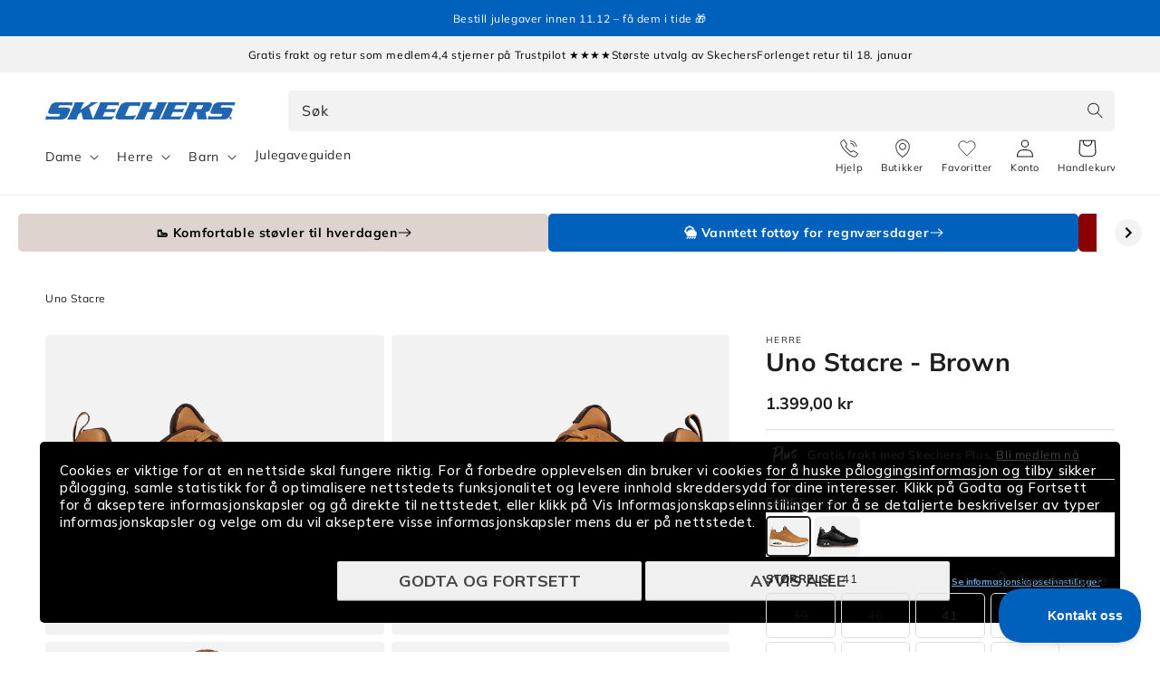

--- FILE ---
content_type: application/javascript
request_url: https://api.clerk.io/v2/recommendations/substituting?payload=%7B%22products%22%3A%5B7402629431489%5D%2C%22clerk-content-id%22%3A1%2C%22no_design%22%3Atrue%2C%22template%22%3A%22product-page-alternatives-2-0%22%2C%22key%22%3A%22uLAMAgUOew6J4gHJe0L7I9woHi0x4bE3%22%2C%22visitor%22%3A%22DV2ZOzQI%22%2C%22_%22%3A1764831596%7D&callback=__clerk_cb_2
body_size: 2596
content:
__clerk_cb_2({"status":"ok","result":[8577453424964,9455306178884,15054243004794,14925963297146,14925606945146,15237099094394,9500117500228,8813259129156,15340292702586,15237098799482,8813538935108,14983546929530,15340292637050,15340292735354,8559639068996,9497675399492,14934335717754,8621168296260,15128938676602,9469286318404,15005549166970,15342733492602,9594453328196,9494494019908],"product_data":[{"id":8577453424964,"image":"https://cdn.shopify.com/s/files/1/0611/0943/6609/files/449598_52468BBK_1_e612ecaf-42d3-42a1-b099-596e07eeaf7e_440x390.jpg?v=1734512092","name":"Uno Stacre","on_sale":false,"price":1399.0,"tags":["Adult","BLACK","Black Friday","Concept","Footwear","Laces","Lifestyle","Memory Foam","Men","ncp/52468BBK","Omni product","Shoe","Shoe laces","Sneakers","Street","Uno"],"url":"/products/uno-stacre-52468bbk"},{"id":9455306178884,"image":"https://cdn.shopify.com/s/files/1/0611/0943/6609/files/595623_52456BLU_1_43fbd5bd-cc29-4b11-82d6-ab882177427e_440x390.jpg?v=1734512139","name":"Street - Uno","on_sale":false,"price":1299.0,"tags":["Adult","BLUE","Classic Fit","Concept","Footwear","Laces","Lifestyle","Memory Foam","Men","ncp/52456BLU","Omni product","Shoe","Shoe laces","Skech-Air","Sneakers","Street","Uno"],"url":"/products/street-uno-52456blu"},{"id":15054243004794,"image":"https://cdn.shopify.com/s/files/1/0611/0943/6609/files/289189_183012WGR_1_440x390.jpg?v=1744707225","name":"Uno - Alder","on_sale":false,"price":1399.0,"tags":["Adult","BULK","Classic Fit","Concept","Footwear","Laces","Lifestyle","Memory Foam","Men","ncp/183012WGR","Omni product","Shoe","Shoe laces","Skech-Air","Sneakers","Street","Uno","WHITE"],"url":"/products/uno-alder-183012wgr"},{"id":14925963297146,"image":"https://cdn.shopify.com/s/files/1/0611/0943/6609/files/387604_183012BKGY_1_440x390.jpg?v=1737646159","name":"Uno - Alder","on_sale":false,"price":1399.0,"tags":["Adult","BLACK","Classic Fit","Concept","Footwear","Laces","Lifestyle","Memory Foam","Men","ncp/183012BKGY","Omni product","Shoe","Shoe laces","Skech-Air","Sneakers","Street","Uno"],"url":"/products/uno-alder-183012bkgy"},{"id":14925606945146,"image":"https://cdn.shopify.com/s/files/1/0611/0943/6609/files/343214_183012WBL_1_440x390.jpg?v=1737624116","name":"Uno - Alder","on_sale":false,"price":1399.0,"tags":["Adult","Classic Fit","Concept","Footwear","Laces","Lifestyle","Memory Foam","Men","ncp/183012WBL","Omni product","Shoe","Shoe laces","Skech-Air","Sneakers","Street","Uno","WHITE"],"url":"/products/uno-alder-183012wbl"},{"id":15237099094394,"image":"https://cdn.shopify.com/s/files/1/0611/0943/6609/files/398180_183231MOC_1_440x390.jpg?v=1753259983","name":"Uno Icon - Idolizer","on_sale":false,"price":1599.0,"tags":["Adult","badge_new","BROWN","BULK","Classic Fit","Concept","Footwear","Laces","Lifestyle","Memory Foam","Men","ncp/183231MOC","Omni product","Shoe","Skech-Air","Sneakers","Street","Uno"],"url":"/products/uno-icon-idolizer-183231moc"},{"id":9500117500228,"image":"https://cdn.shopify.com/s/files/1/0611/0943/6609/files/546607_232547WSK_1_11a4af14-4795-4ffc-9a68-bb56b90627ca_440x390.jpg?v=1734512065","name":"Uno - Keep Close","on_sale":false,"price":1499.0,"tags":["Adult","BROWN","Christmas","Classic Fit","Concept","Footwear","Laces","Lifestyle","Memory Foam","Men","ncp/232547WSK","Omni product","Shoe","Shoe laces","Skech-Air","Sneakers","Street","Uno"],"url":"/products/uno-keep-close-232547wsk"},{"id":8813259129156,"image":"https://cdn.shopify.com/s/files/1/0611/0943/6609/files/513400_232450WNVY_1_2cc243e2-6e33-433b-8fbd-ec17b02b7bce_440x390.jpg?v=1734512086","name":"Wide Fit: Slip-Ins: Ultra Flex 3.0 - Smooth Step","on_sale":false,"price":1399.0,"tags":["Adult","Black Friday","Christmas","Comfort Pillar","Concept","Footwear","Lifestyle","Machine Washable","Memory Foam","Men","NAVY","ncp/232450WNVY","No shoe laces","Omni product","Shoe","Slip-ins","Stretch Fit","Ultra Flex","Vegan","Wide Fit"],"url":"/products/wide-fit-slip-ins-ultra-flex-3-0-smooth-step-232450wnvy"},{"id":15340292702586,"image":"https://cdn.shopify.com/s/files/1/0611/0943/6609/files/442649_237684BBK_1_440x390.jpg?v=1757493416","name":"Slip-ins: Switch Back - Welch Creek - Waterproof","on_sale":false,"price":1599.0,"tags":["Adult","badge_new","BLACK","BULK","Classic Fit","Concept","Elastic laces","Footwear","Lifestyle","Memory Foam","Men","ncp/237684BBK","Omni product","Outdoor","Shoe","Slip-ins","Waterproof"],"url":"/products/slip-ins-switch-back-welch-creek-waterproof-237684bbk"},{"id":15237098799482,"image":"https://cdn.shopify.com/s/files/1/0611/0943/6609/files/314516_205606TAN_1_440x390.jpg?v=1753348020","name":"Relaxed Fit: Slip-ins: Murette - Scofield","on_sale":false,"price":799.0,"tags":["Adult","badge_new","BULK","Christmas","Concept","Footwear","Lifestyle","Luxe Foam","Men","NATURAL","ncp/205606TAN","No shoe laces","Omni product","Relaxed Fit","Shoe","Slip-ins","Slipper"],"url":"/products/relaxed-fit-slip-ins-murette-scofield-205606tan"},{"id":8813538935108,"image":"https://cdn.shopify.com/s/files/1/0611/0943/6609/files/479660_232462BBK_1_440x390.jpg?v=1734512035","name":"Slip-ins: Arch Fit 2.0 - Look Ahead","on_sale":false,"price":1599.0,"tags":["Adult","Arch Fit","Arch support","BLACK","Black Friday","BULK","Christmas","Classic Fit","Concept","Footwear","Laces","Lifestyle","Machine Washable","Men","ncp/232462BBK","Omni product","Shoe","Shoe laces","Slip-ins","Sneakers","Vegan"],"url":"/products/slip-ins-arch-fit-2-0-look-ahead-232462bbk"},{"id":14983546929530,"image":"https://cdn.shopify.com/s/files/1/0611/0943/6609/files/555066_216661NVOR_1_440x390.jpg?v=1741274535","name":"Slip-ins: GO WALK: Glide-Step 2.0 \u2013 Zander","on_sale":false,"price":1599.0,"tags":["Adult","Black Friday","BULK","Christmas","Classic Fit","Concept","Elastic laces","Footwear","Glide Step","Go Walk","Lifestyle","Machine Washable","Memory Foam","Men","NAVY","ncp/216661NVOR","Omni product","Performance","Retail","Shoe","Slip-ins","Ultra Go","Vegan","Walking","Workout"],"url":"/products/slip-ins-go-walk-glide-step-2-0-zander-216661nvor"},{"id":15340292637050,"image":"https://cdn.shopify.com/s/files/1/0611/0943/6609/files/468953_237684OLV_1_440x390.jpg?v=1757493416","name":"Slip-ins: Switch Back - Welch Creek - Waterproof","on_sale":false,"price":1599.0,"tags":["Adult","badge_new","BULK","Classic Fit","Concept","Elastic laces","Footwear","Lifestyle","Memory Foam","Men","ncp/237684OLV","OLIVE","Omni product","Outdoor","Shoe","Slip-ins","Waterproof"],"url":"/products/slip-ins-switch-back-welch-creek-waterproof-237684olv"},{"id":15340292735354,"image":"https://cdn.shopify.com/s/files/1/0611/0943/6609/files/439910_237684NVY_1_440x390.jpg?v=1757493416","name":"Slip-ins: Switch Back - Welch Creek - Waterproof","on_sale":false,"price":1599.0,"tags":["Adult","badge_new","BULK","Classic Fit","Concept","Elastic laces","Footwear","Lifestyle","Memory Foam","Men","NAVY","ncp/237684NVY","Omni product","Outdoor","Shoe","Slip-ins","Waterproof"],"url":"/products/slip-ins-switch-back-welch-creek-waterproof-237684nvy"},{"id":8559639068996,"image":"https://cdn.shopify.com/s/files/1/0611/0943/6609/files/474080_204810CDB_1_b908a4b0-c6ec-4336-8f5b-7ae0574fd400_440x390.jpg?v=1734511943","name":"Relaxed Fit: Slip-ins: Respected- Elgin","on_sale":false,"price":1599.0,"tags":["Adult","BROWN","BULK","Concept","DC","Footwear","Goga Mat Arch","Goodyear","Lifestyle","Memory Foam","Men","ncp/204810CDB","No shoe laces","Omni product","Relaxed Fit","Shoe","Slip-ins"],"url":"/products/relaxed-fit-slip-ins-respected-elgin-204810cdb"},{"id":9497675399492,"image":"https://cdn.shopify.com/s/files/1/0611/0943/6609/files/378486_216641BKW_1_440x390.jpg?v=1734512038","list_price":1599.0,"name":"Slip-ins: GO WALK 7 - Easy On 2","on_sale":false,"price":1599.0,"tags":["Adult","BLACK","Black Friday","Classic Fit","Concept","Footwear","Go Walk","Hyper Pillars","Lifestyle","Machine washable","Memory Foam","Men","ncp/216641BKW","No shoe laces","Omni product","Performance","Shoe","Slip-ins","Ultra Go","Walking"],"url":"/products/slip-ins-go-walk-7-easy-on-2-216641bkw"},{"id":14934335717754,"image":"https://cdn.shopify.com/s/files/1/0611/0943/6609/files/411857_216650BBK_1_440x390.jpg?v=1738250147","name":"Slip-ins: GO WALK Arch Fit 2.0 - Seared","on_sale":false,"price":1599.0,"tags":["Adult","Arch Fit","Arch support","BLACK","Black Friday","Classic Fit","Comfort Pillar","Concept","Footwear","Go Walk","Laces","Lifestyle","Men","ncp/216650BBK","Omni product","Performance","Shoe","Shoe laces","Slip-ins","Ultra Go","Walking","Workout"],"url":"/products/slip-ins-go-walk-arch-fit-2-0-seared-216650bbk"},{"id":8621168296260,"image":"https://cdn.shopify.com/s/files/1/0611/0943/6609/files/464769_220828BKCC_1_440x390.jpg?v=1734512103","name":"Max Cushioning Premier 2.0 - Lucid","on_sale":false,"price":1799.0,"tags":["Adult","BLACK","Black Friday","Classic Fit","Concept","Footwear","Laces","Max Cushioning","Men","ncp/220828BKCC","Omni product","Performance","Running","Shoe","Shoe laces","Sneakers","Workout"],"url":"/products/max-cushioning-premier-2-0-lucid-220828bkcc"},{"id":15128938676602,"image":"https://cdn.shopify.com/s/files/1/0611/0943/6609/files/475989_211234LUG_1_440x390.jpg?v=1748683523","name":"Relaxed Fit: Slip-ins: Sterling - Hansel","on_sale":false,"price":1399.0,"tags":["Adult","BROWN","BULK","Christmas","Concept","Elastic laces","Footwear","Lifestyle","Memory Foam","Men","ncp/211234LUG","Omni product","Relaxed Fit","Shoe","Slip-ins"],"url":"/products/relaxed-fit-slip-ins-sterling-hansel-211234lug"},{"id":9469286318404,"image":"https://cdn.shopify.com/s/files/1/0611/0943/6609/files/428418_232459NVY_1_d2eb86c4-7490-415e-ad31-ec7ed6683945_440x390.jpg?v=1734512036","name":"Slip-ins: Bounder 2.0 - Emerged","on_sale":false,"price":1399.0,"tags":["Adult","Classic Fit","Concept","Elastic laces","Footwear","Lifestyle","Machine Washable","Memory Foam","Men","NAVY","ncp/232459NVY","Omni product","Shoe","Slip-ins","Vegan"],"url":"/products/slip-ins-bounder-2-0-emerged-232459nvy"},{"id":15005549166970,"image":"https://cdn.shopify.com/s/files/1/0611/0943/6609/files/499649_220664NVY_1_440x390.jpg?v=1742483963","name":"Slip-ins: Arch Fit GO RUN Anywhere","on_sale":false,"price":1899.0,"tags":["Adult","Arch Fit","Arch support","Black Friday","BULK","Classic Fit","Concept","Footwear","Go Run","Goodyear","Hyper Burst","Laces","M-Strike","Machine Washable","Men","Mid-Foot Strike","NAVY","ncp/220664NVY","Omni product","Performance","Running","Shoe","Shoe laces","Slip-ins","Vegan","Workout"],"url":"/products/slip-ins-arch-fit-go-run-anywhere-220664nvy"},{"id":15342733492602,"image":"https://cdn.shopify.com/s/files/1/0611/0943/6609/files/438687_205347CDB_1_440x390.jpg?v=1757581783","name":"Relaxed Fit: Arch Crosser - Ronaldo - Waterproof","on_sale":false,"price":1599.0,"tags":["Adult","Arch Fit","Arch support","badge_new","BROWN","BULK","Christmas","Concept","Footwear","Laces","Lifestyle","Men","ncp/205347CDB","Omni product","Relaxed Fit","Shoe","Shoe laces","Waterproof"],"url":"/products/relaxed-fit-arch-crosser-ronaldo-waterproof-205347cdb"},{"id":9594453328196,"image":"https://cdn.shopify.com/s/files/1/0611/0943/6609/files/472560_237386NVY_1_440x390.jpg?v=1734511663","name":"Relaxed Fit: Oak Canyon - Rydell - Waterproof","on_sale":false,"price":1499.0,"tags":["Adult","Christmas","Concept","Footwear","Laces","Lifestyle","Memory Foam","Men","NAVY","ncp/237386NVY","Omni product","Outdoor","Relaxed Fit","Shoe","Shoe laces","Sneakers","Waterproof"],"url":"/products/mens-oak-canyon-rydell-237386nvy"},{"id":9494494019908,"image":"https://cdn.shopify.com/s/files/1/0611/0943/6609/files/518925_232952BBK_1_440x390.jpg?v=1734512023","list_price":1799.0,"name":"Slip-ins: Arch Fit 2.0 - Sultez - Waterproof","on_sale":false,"price":1799.0,"tags":["Adult","Arch Fit","Arch support","BLACK","BULK","Classic Fit","Concept","Footwear","Lifestyle","Men","ncp/232952BBK","No shoe laces","Omni product","Shoe","Slip-ins","Vegan","Waterproof"],"url":"/products/slip-ins-arch-fit-2-0-sultez-waterproof-232952bbk"}],"content_data":{"Headline":"Du vil kanskje ogs\u00e5 like"}});

--- FILE ---
content_type: text/javascript
request_url: https://skechers.no/cdn/shop/t/10/assets/sc-add-to-cart-popup.js?v=31443694468919331301748862694
body_size: 457
content:
class AddToCartElement extends HTMLElement{constructor(){super(),this.form=this.parentNode,this.formBtn=this.form.querySelector('button[type="submit"]'),this.updateCartBtn=this.form.querySelector("#ProductPopup-giftcard"),this.header=document.querySelector("sticky-header"),this.onBodyClick=this.handleBodyClick.bind(this),this.clearCart=this.form.querySelector(".Button__clear-cart"),this.keepCart=this.form.querySelector(".Button__keep-cart"),this.cart=document.querySelector("cart-notification")||document.querySelector("cart-drawer"),this.init()}init(){var productSku=this.form.querySelector('input[name="sku"]').getAttribute("value"),seletedProductType="Product";productSku.startsWith("GC")&&(seletedProductType="Giftcard"),this.form.addEventListener("submit",this.disableFormSubmit.bind(this)),this.getCartContents(seletedProductType)}disableFormSubmit(){return!1}getCartContents(seletedProductType){fetch("/cart.js",{method:"GET"}).then(response=>response.json()).then(response=>{var productsInCart={updates:[]};response.items.forEach((item,number)=>{seletedProductType=="Giftcard"?item.sku.startsWith("GC")||productsInCart.updates.push(0):item.sku.startsWith("GC")&&productsInCart.updates.push(0),this.clearCart.addEventListener("click",this.triggerAlert.bind(this,productsInCart))})}).catch(console.error)}triggerAlert(productsInCart){this.removeItems(productsInCart)}removeItems(productsInCart){fetch("/cart/update.js",{method:"POST",credentials:"same-origin",headers:{"Content-Type":"application/json"},body:JSON.stringify(productsInCart)}).then(response=>response.json()).then(response=>{this.addCurrentProduct()}).catch(console.error)}addCurrentProduct(){var productId=this.form.querySelector('input[name="id"]').getAttribute("value");this.querySelector(".loading-overlay__spinner").classList.remove("hidden");var addData={id:productId,quantity:1};const config=fetchConfig("javascript");config.headers["X-Requested-With"]="XMLHttpRequest",config.body=JSON.stringify({...addData,sections:this.cart.getSectionsToRender().map(section=>section.id),sections_url:window.location.pathname}),fetch(`${routes.cart_add_url}`,config).then(response=>response.json()).then(response=>{if(response.status){this.handleErrorMessage(response.description);return}this.cart.renderContents(response)}).catch(e=>{console.error(e)}).finally(()=>{this.querySelector(".loading-overlay__spinner").classList.add("hidden"),this.querySelector("#ProductPopup-giftcard").classList.add("hidden"),this.formBtn.parentNode.classList.remove("hidden")})}renderContents(parsedState){this.productId=parsedState.id,this.getSectionsToRender().forEach(section=>{document.getElementById(section.id).innerHTML=this.getSectionInnerHTML(parsedState.sections[section.id],section.selector)}),this.header&&this.header.reveal(),this.open()}getSectionsToRender(){return document.querySelector("cart-notification")?[{id:"cart-notification-product",selector:`#cart-notification-product-${this.productId}`},{id:"cart-notification-button"},{id:"cart-icon-bubble"}]:document.querySelector("cart-drawer")?[{id:"sc-cart-drawer",selector:"#CartDrawer"},{id:"cart-icon-bubble"}]:[]}getSectionInnerHTML(html,selector=".shopify-section"){return new DOMParser().parseFromString(html,"text/html").querySelector(selector).innerHTML}setActiveElement(element){this.activeElement=element}handleBodyClick(evt){const target=evt.target;if(target!==this.cart&&!target.closest("cart-notification")){const disclosure=target.closest("details-disclosure");this.activeElement=disclosure?disclosure.querySelector("summary"):null,this.close()}}open(){this.cart.classList.add("animate","active"),this.cart.addEventListener("transitionend",()=>{this.cart.focus(),trapFocus(this.cart)},{once:!0}),document.body.addEventListener("click",this.onBodyClick)}}customElements.define("add-to-cart",AddToCartElement);
//# sourceMappingURL=/cdn/shop/t/10/assets/sc-add-to-cart-popup.js.map?v=31443694468919331301748862694


--- FILE ---
content_type: text/javascript
request_url: https://skechers.no/cdn/shop/t/10/assets/sc-custom.js?v=44221717474404146121760429729
body_size: 408
content:
class FlickityCollectionListCarousel extends HTMLElement{constructor(){super(),this.carousel=null,this.thisCarouselElement=this.querySelector(".flickity-collection-list-carousel"),this.initTimeout=null,this.init()}init(){if(typeof Flickity>"u"){this.initTimeout&&clearTimeout(this.initTimeout),this.initTimeout=setTimeout(()=>{this.init()},50);return}this.initTimeout&&(clearTimeout(this.initTimeout),this.initTimeout=null),this.thisCarouselElement.classList.remove("js-flickity-collection-list-carousel__init");try{this.carousel=new Flickity(this.thisCarouselElement,{cellAlign:"left",contain:!0,pageDots:!1,prevNextButtons:!0,draggable:!1,selectedAttraction:.04,friction:.3,dragThreshold:20,groupCells:!0,arrowShape:{x0:25,x1:60,y1:40,x2:70,y2:35,x3:40}}),this.calculateSlides(),this.moveButtons()}catch(error){console.error("Failed to initialize Flickity carousel:",error),this.thisCarouselElement.style.visibility="visible",this.thisCarouselElement.style.opacity="1"}}calculateSlides(){const cellSizeMobile=this.querySelector("#cellSizeMobile").value,cellSizeTablet=this.querySelector("#cellSizeTablet").value,cellSizeDesktop=this.querySelector("#cellSizeDesktop").value,totalNumberOfSlides=this.carousel.cells.length,buttonGroup=this.querySelector(".collection-list-button-group"),mediaQueryMobile=window.matchMedia("(max-width: 749px)"),mediaQueryTablet=window.matchMedia("(min-width: 750px) and (max-width: 989px)"),mediaQueryDesktop=window.matchMedia("(min-width: 990px)");let visibleNumberOfSlides=0;if(mediaQueryMobile.matches?visibleNumberOfSlides=cellSizeMobile:mediaQueryTablet.matches?visibleNumberOfSlides=cellSizeTablet:mediaQueryDesktop.matches&&(visibleNumberOfSlides=cellSizeDesktop),totalNumberOfSlides>visibleNumberOfSlides){if(this.carousel.bindDrag(),!buttonGroup)return;buttonGroup.classList.remove("js-hidden")}else{if(this.carousel.unbindDrag(),!buttonGroup)return;buttonGroup.classList.add("js-hidden")}}moveButtons(){var buttonGroup=this.querySelector(".collection-list-button-group"),flickityButtonNext=this.querySelector(".flickity-button.next"),flickityButtonPrevious=this.querySelector(".flickity-button.previous");if(flickityButtonPrevious){if(!buttonGroup)return;buttonGroup.appendChild(flickityButtonPrevious)}if(flickityButtonNext){if(!buttonGroup)return;buttonGroup.appendChild(flickityButtonNext)}}}document.readyState==="loading"&&document.addEventListener("DOMContentLoaded",function(){document.querySelectorAll("flickity-collection-list-carousel .js-flickity-collection-list-carousel__init").forEach(carousel=>{const customElement=carousel.closest("flickity-collection-list-carousel");customElement&&typeof customElement.init=="function"&&customElement.init()})}),customElements.define("flickity-collection-list-carousel",FlickityCollectionListCarousel);class FlickityFeaturedContentCarousel extends HTMLElement{constructor(){super(),this.carousel=null,this.thisCarouselElement=this.querySelector(".flickity-featured-content-slider"),this.initTimeout=null,this.init()}init(){if(typeof Flickity>"u"){this.initTimeout&&clearTimeout(this.initTimeout),this.initTimeout=setTimeout(()=>{this.init()},50);return}this.initTimeout&&(clearTimeout(this.initTimeout),this.initTimeout=null),this.thisCarouselElement.classList.remove("js-flickity-featured-content-slider__init");try{this.carousel=new Flickity(this.thisCarouselElement,{cellAlign:"left",contain:!0,pageDots:!1,prevNextButtons:!0,draggable:!1,selectedAttraction:.04,friction:.3,dragThreshold:20,arrowShape:{x0:25,x1:60,y1:40,x2:70,y2:35,x3:40}}),this.CalculateSlides(),new ResizeObserver(entries=>this.CalculateSlides()).observe(this.thisCarouselElement)}catch(error){console.error("Failed to initialize Flickity featured content carousel:",error),this.thisCarouselElement.style.visibility="visible",this.thisCarouselElement.style.opacity="1"}}CalculateSlides(){this.totalNumberOfSlides=this.carousel.cells.length,this.flickityButtonNext=this.querySelector(".flickity-button.next"),this.flickityButtonPrevious=this.querySelector(".flickity-button.previous"),this.buttonGroup=this.querySelector(".featured-content-list-button-group"),window.innerWidth>990?(this.carousel.unbindDrag(),this.buttonGroup.classList.add("js-hidden")):window.innerWidth<989&&(this.totalNumberOfSlides==1||this.totalNumberOfSlides==2?(this.carousel.unbindDrag(),this.buttonGroup.classList.add("js-hidden")):(this.carousel.bindDrag(),this.buttonGroup.classList.remove("js-hidden"))),this.flickityButtonPrevious&&this.buttonGroup.appendChild(this.flickityButtonPrevious),this.flickityButtonNext&&this.buttonGroup.appendChild(this.flickityButtonNext)}}customElements.define("flickity-featured-content-carousel",FlickityFeaturedContentCarousel);class FlickityMobileNavigation extends HTMLElement{constructor(){super(),this.wrapper=this,this.mobileNavigation=null,this.mobileNavigationElement=this.querySelector(".flickity-mobile-navigation"),this.initTimeout=null,this.init()}init(){if(typeof Flickity>"u"){this.initTimeout&&clearTimeout(this.initTimeout),this.initTimeout=setTimeout(()=>{this.init()},50);return}this.initTimeout&&(clearTimeout(this.initTimeout),this.initTimeout=null),this.mobileNavigationElement.classList.remove("js-flickity-mobile-navigation__init");try{this.mobileNavigation=new Flickity(this.mobileNavigationElement,{prevNextButtons:!0,freeScroll:!1,pageDots:!1,contain:!0,cellAlign:"left",arrowShape:{x0:20,x1:55,y1:35,x2:60,y2:35,x3:25}})}catch(error){console.error("Failed to initialize Flickity mobile navigation:",error),this.mobileNavigationElement.style.visibility="visible",this.mobileNavigationElement.style.opacity="1"}}}customElements.define("flickity-mobile-navigation",FlickityMobileNavigation);class MobileDrawerExtendedElement extends HTMLElement{constructor(){super();const childType=this.dataset.link,parentElement=this.previousElementSibling.querySelector(`[data-link-container=${childType}]`);parentElement&&parentElement.appendChild(this)}}customElements.define("mobile-drawer-extended-element",MobileDrawerExtendedElement);
//# sourceMappingURL=/cdn/shop/t/10/assets/sc-custom.js.map?v=44221717474404146121760429729


--- FILE ---
content_type: text/javascript
request_url: https://skechers.no/cdn/shop/t/10/assets/cart.js?v=50618716273666526721748862694
body_size: 1081
content:
if(!customElements.get("cart-remove-button")){class CartRemoveButton extends HTMLElement{constructor(){super(),this.addEventListener("click",event=>{event.preventDefault(),(this.closest("cart-items")||this.closest("cart-drawer-items")).updateQuantity(this.dataset.index,0)})}}customElements.define("cart-remove-button",CartRemoveButton)}class CartItems extends HTMLElement{constructor(){super(),this.lineItemStatusElement=document.getElementById("shopping-cart-line-item-status")||document.getElementById("CartDrawer-LineItemStatus"),this.currentItemCount=Array.from(this.querySelectorAll('[name="updates[]"]')).reduce((total,quantityInput)=>total+parseInt(quantityInput.value),0),this.debouncedOnChange=debounce(event=>{this.onChange(event)},300),this.addEventListener("change",this.debouncedOnChange.bind(this))}onChange(event){this.updateQuantity(event.target.dataset.index,event.target.value,document.activeElement.getAttribute("name"))}getSectionsToRender(){return[{id:"main-cart-items",section:document.getElementById("main-cart-items").dataset.id,selector:".js-contents"},{id:"cart-icon-bubble",section:"cart-icon-bubble",selector:".shopify-section"},{id:"cart-live-region-text",section:"cart-live-region-text",selector:".shopify-section"},{id:"main-cart-footer",section:document.getElementById("main-cart-footer").dataset.id,selector:".js-contents"}]}updateQuantity(line,quantity,name){this.enableLoading(line);const body=JSON.stringify({line,quantity,sections:this.getSectionsToRender().map(section=>section.section),sections_url:window.location.pathname});fetch(`${routes.cart_change_url}`,{...fetchConfig(),body}).then(response=>response.text()).then(state=>{const parsedState=JSON.parse(state);this.classList.toggle("is-empty",parsedState.item_count===0);const cartDrawerWrapper=document.querySelector("cart-drawer"),cartFooter=document.getElementById("main-cart-footer");cartFooter&&cartFooter.classList.toggle("is-empty",parsedState.item_count===0),cartDrawerWrapper&&cartDrawerWrapper.classList.toggle("is-empty",parsedState.item_count===0),this.getSectionsToRender().forEach(section=>{const elementToReplace=document.getElementById(section.id).querySelector(section.selector)||document.getElementById(section.id);elementToReplace.innerHTML=this.getSectionInnerHTML(parsedState.sections[section.section],section.selector)}),document.dispatchEvent(new CustomEvent("cart-drawer-rendered")),this.updateLiveRegions(line,parsedState.item_count);const lineItem=document.getElementById(`CartItem-${line}`)||document.getElementById(`CartDrawer-Item-${line}`);lineItem&&lineItem.querySelector(`[name="${name}"]`)?cartDrawerWrapper?trapFocus(cartDrawerWrapper,lineItem.querySelector(`[name="${name}"]`)):lineItem.querySelector(`[name="${name}"]`).focus():parsedState.item_count===0&&cartDrawerWrapper?trapFocus(cartDrawerWrapper.querySelector(".drawer__inner-empty"),cartDrawerWrapper.querySelector("a")):document.querySelector(".cart-item")&&cartDrawerWrapper&&trapFocus(cartDrawerWrapper,document.querySelector(".cart-item__name"));let productChangedEvent=new Event("product:changed",{bubbles:!0});document.dispatchEvent(productChangedEvent),this.disableLoading()}).catch(()=>{this.querySelectorAll(".loading-overlay").forEach(overlay=>overlay.classList.add("hidden"));const errors=document.getElementById("cart-errors")||document.getElementById("CartDrawer-CartErrors");this.disableLoading()})}updateLiveRegions(line,itemCount){if(this.currentItemCount===itemCount){const lineItemError=document.getElementById(`Line-item-error-${line}`)||document.getElementById(`CartDrawer-LineItemError-${line}`),quantityElement=document.getElementById(`Quantity-${line}`)||document.getElementById(`Drawer-quantity-${line}`);lineItemError.querySelector(".cart-item__error-text").innerHTML=window.cartStrings.quantityError.replace("[quantity]",quantityElement.value)}this.currentItemCount=itemCount,this.lineItemStatusElement.setAttribute("aria-hidden",!0);const cartStatus=document.getElementById("cart-live-region-text")||document.getElementById("CartDrawer-LiveRegionText");cartStatus.setAttribute("aria-hidden",!1),setTimeout(()=>{cartStatus.setAttribute("aria-hidden",!0)},1e3)}getSectionInnerHTML(html,selector){return new DOMParser().parseFromString(html,"text/html").querySelector(selector).innerHTML}enableLoading(line){(document.getElementById("main-cart-items")||document.getElementById("CartDrawer-CartItems")).classList.add("cart__items--disabled");const cartItemElements=this.querySelectorAll(`#CartItem-${line} .loading-overlay`),cartDrawerItemElements=this.querySelectorAll(`#CartDrawer-Item-${line} .loading-overlay`);[...cartItemElements,...cartDrawerItemElements].forEach(overlay=>overlay.classList.remove("hidden")),document.activeElement.blur(),this.lineItemStatusElement.setAttribute("aria-hidden",!1)}disableLoading(){(document.getElementById("main-cart-items")||document.getElementById("CartDrawer-CartItems")).classList.remove("cart__items--disabled")}}customElements.define("cart-items",CartItems),customElements.get("cart-note")||customElements.define("cart-note",class extends HTMLElement{constructor(){super(),this.addEventListener("change",debounce(event=>{const body=JSON.stringify({note:event.target.value});fetch(`${routes.cart_update_url}`,{...fetchConfig(),body})},300))}}),customElements.get("cart-accept-terms")||customElements.define("cart-accept-terms",class extends HTMLElement{constructor(){super(),this.wrapper=this,this.checkoutButton=this.parentElement.querySelector('button[name="checkout"]')||this.parentElement.querySelector('button[type="submit"]'),this.checkbox=this.querySelector('[name="acceptTerms"]'),localStorage.getItem("terms-accepted")!==null&&localStorage.getItem("terms-accepted")!=="true"&&this.wrapper.classList.add("error"),this.checkbox.checked=localStorage.getItem("terms-accepted")==="true",this.checkoutButton&&this.checkoutButton.addEventListener("click",event=>{this.checkbox.checked||(event.preventDefault(),this.wrapper.classList.add("error"))}),this.checkbox.addEventListener("change",event=>{this.checkbox.checked?(localStorage.setItem("terms-accepted",!0),this.wrapper.classList.remove("error")):(localStorage.setItem("terms-accepted",!1),this.wrapper.classList.add("error"))})}}),customElements.get("cart-physical-or-giftcard-only")||customElements.define("cart-physical-or-giftcard-only",class extends HTMLElement{constructor(){super(),this.wrapper=this,this.checkoutButton=this.parentElement.querySelector('button[name="checkout"]')||this.parentElement.querySelector('button[type="submit"]'),this.basketIsOk=!1,this.allProductsInBasketPhysicalorGiftcard(),window.addEventListener("focus",()=>{this.allProductsInBasketPhysicalorGiftcard()}),document.addEventListener("product:changed",()=>{this.allProductsInBasketPhysicalorGiftcard()}),this.checkoutButton&&this.checkoutButton.addEventListener("click",event=>{if(!this.basketIsOk)event.preventDefault();else return!0;this.allProductsInBasketPhysicalorGiftcard(!0)})}allProductsInBasketPhysicalorGiftcard(goToCheckout){fetch(window.Shopify.routes.root+"cart.js").then(response=>response.json()).then(data=>{if(data.items.every(i=>i.sku.startsWith("GC"))||data.items.every(i=>!i.sku.startsWith("GC")))return this.wrapper.classList.add("hidden"),this.basketIsOk=!0,goToCheckout&&this.checkoutButton.click(),!0;this.basketIsOk=!1,this.wrapper.classList.remove("hidden")})}});
//# sourceMappingURL=/cdn/shop/t/10/assets/cart.js.map?v=50618716273666526721748862694


--- FILE ---
content_type: text/javascript
request_url: https://skechers.no/cdn/shop/t/10/assets/cart-upsell-clerk.js?v=153611670710910103321748862694
body_size: 937
content:
customElements.get("clerk-cart-upsell")||customElements.define("clerk-cart-upsell",class extends HTMLElement{constructor(){super(),this.select=this.querySelector("select"),this.select&&this.select.addEventListener("change",this.onSelectChange.bind(this)),this.prices=Array.from(this.querySelectorAll("[data-upsell-price]")),this.selectVariant=this.querySelector("[data-select-variant]"),this.overlay=this.querySelector(".clerk-slider-image__overlay"),this.selectVariant&&this.overlay&&this.selectVariant.addEventListener("click",()=>{this.overlay.classList.toggle("clerk-slider-image__overlay--active")}),this.submitVariants=this.querySelectorAll("[data-submit-variant]"),this.submit=this.querySelector("[data-submit]"),this.submit&&this.submitVariants.forEach(submitVariant=>{submitVariant.addEventListener("click",()=>{this.select.value=submitVariant.value,this.select.dispatchEvent(new Event("change")),window.matchMedia("(max-width: 990px)").matches&&this.submit.click(),this.submit.hidden=!1;const firstSpan=this.submit.querySelector("span");firstSpan&&(window.matchMedia("(max-width: 990px)").matches?firstSpan.textContent=window.theme.strings.addToCartShort:firstSpan.textContent=window.theme.strings.addToCart),this.selectVariant.hidden=!0,submitVariant.classList.add("active"),this.submitVariants.forEach(variant=>{variant!==submitVariant&&variant.classList.remove("active")})})})}onSelectChange(evt){const selected=evt.target.value;this.prices.forEach(price=>{price.hidden=!0}),this.prices.find(price=>price.dataset.upsellPrice===selected).hidden=!1}});const getCartData=async()=>{const data=await(await fetch("/cart.js")).json();return{items:data.items,productTypes:data.items.map(item=>item.product_type),productHandles:data.items.map(item=>item.handle)}},getProductData=async handles=>{const productDataPromises=handles.map(handle=>fetch(`${window.Shopify.routes.root}products/${handle}.js`).then(response=>response.json()));return Promise.all(productDataPromises)},getUniqueProductTypes=productTypes=>[...new Set(productTypes)],getUniqueGenderTags=products=>{const genderTags=["Men","Women","Boys","Girls"],foundTags=new Set;return products.forEach(product=>{product.tags.forEach(tag=>{genderTags.includes(tag)&&foundTags.add(tag)})}),Array.from(foundTags)},clerkCartUpsell=window.theme.clerk.cartDrawer.enabled,initCartUpsell=async()=>{const desktopUpsellDrawer=document.querySelector("[data-clerk-drawer-desktop]"),mobileUpsellDrawer=document.querySelector("[data-clerk-drawer-mobile]"),endpoint=window.theme.clerk.cartDrawer.endpoint,limit=window.theme.clerk.cartDrawer.limit,label=window.theme.clerk.cartDrawer.label,apiKey=window.theme.strings.clerkApiKey,products=[];let productTypes=[],genderTags=[];if(endpoint!=="recently_bought"){const cartData=await getCartData(),productData=await getProductData(cartData.productHandles);cartData.items.forEach(item=>{products.push(item.product_id.toString())}),productTypes=getUniqueProductTypes(cartData.productTypes),genderTags=getUniqueGenderTags(productData)}if(endpoint!=="recently_bought"&&products.length===0){desktopUpsellDrawer.hidden=!0;return}const productTypeFilter=productTypes.length>0?productTypes.map(type=>`type contains "${type}"`).join(" or "):"",genderTagFilter=genderTags.length>0?genderTags.map(tag=>`tags contains "${tag}"`).join(" or "):"";let combinedFilter="stock > 0";productTypeFilter&&(combinedFilter+=` and (${productTypeFilter})`),genderTagFilter&&(combinedFilter+=` and (${genderTagFilter})`),await Clerk("call",`recommendations/${endpoint}`,{key:apiKey,limit,labels:[`${label}`],attributes:["id","handle","name","price_min","price_max","stock","product_type","tags"],filter:combinedFilter,...products.length>0&&{products}},async function(response){desktopUpsellDrawer.hidden=!1;const productFetches=response.product_data.map(product=>product.handle).map(async handle=>{const productResponseResult=await fetch(`/products/${handle}?view=upsell`);return productResponseResult.ok?productResponseResult:null}),productResponses=await Promise.all((await Promise.all(productFetches)).map(response2=>response2?response2.text():null).filter(response2=>response2)),productListWrappers=document.querySelectorAll("[data-clerk-upsell-product-list]");productResponses.forEach(productResponse=>{const productElement=new DOMParser().parseFromString(productResponse,"text/html").querySelector("[data-upsell-item]"),divWrapper=document.createElement("div");divWrapper.appendChild(productElement),divWrapper.classList.add("clerk-slider-item"),productListWrappers.forEach(productListWrapper=>{productListWrapper.appendChild(divWrapper.cloneNode(!0))})});const mobileDrawer=document.querySelector("[data-clerk-drawer-mobile]"),mobileDrawerWrapper=document.querySelector("[data-clerk-upsell-mobile-wrapper]");for(;mobileDrawerWrapper.firstChild;)mobileDrawerWrapper.removeChild(mobileDrawerWrapper.firstChild);mobileDrawerWrapper.appendChild(mobileDrawer.cloneNode(!0)),mobileDrawerWrapper.querySelector("[data-clerk-drawer-mobile]").hidden=!1;const mobileListWrapper=document.querySelector("[data-mobile-slider]"),prev=document.querySelector("[data-prev]"),next=document.querySelector("[data-next]");prev.addEventListener("click",()=>{mobileListWrapper.scrollTo({left:mobileListWrapper.scrollLeft-200,behavior:"smooth"})}),next.addEventListener("click",()=>{mobileListWrapper.scrollTo({left:mobileListWrapper.scrollLeft+200,behavior:"smooth"})}),document.addEventListener("cart-drawer-rendered",()=>{const newMobileDrawerWrapper=document.querySelector("[data-clerk-upsell-mobile-wrapper]");for(;newMobileDrawerWrapper.firstChild;)newMobileDrawerWrapper.removeChild(newMobileDrawerWrapper.firstChild);newMobileDrawerWrapper.appendChild(mobileDrawer.cloneNode(!0)),newMobileDrawerWrapper.querySelector("[data-clerk-drawer-mobile]").hidden=!1,document.querySelectorAll(".clerk-slider-image a").forEach(image=>{image.removeAttribute("data-clerk-click-tracking-added")});const newMobileListWrapper=document.querySelector("[data-mobile-slider]"),newPrev=document.querySelector("[data-prev]"),newNext=document.querySelector("[data-next]");newPrev.addEventListener("click",()=>{newMobileListWrapper.scrollTo({left:newMobileListWrapper.scrollLeft-200,behavior:"smooth"})}),newNext.addEventListener("click",()=>{newMobileListWrapper.scrollTo({left:newMobileListWrapper.scrollLeft+200,behavior:"smooth"})}),Clerk("click","*[data-clerk-product-id]")}),Clerk("click","*[data-clerk-product-id]")},function(error){desktopUpsellDrawer.hidden=!0})};clerkCartUpsell&&(initCartUpsell(),document.addEventListener("cart-drawer-rendered",()=>{initCartUpsell()}));
//# sourceMappingURL=/cdn/shop/t/10/assets/cart-upsell-clerk.js.map?v=153611670710910103321748862694


--- FILE ---
content_type: text/javascript; charset=utf-8
request_url: https://skechers.no/products/uno-stacre-52468wsk.js
body_size: 1438
content:
{"id":7402629431489,"title":"Uno Stacre","handle":"uno-stacre-52468wsk","description":"\u003cdiv\u003eHer får du trendy stil og støtdempende komfort med Uno Stacre. Dette er en klassisk motesneaker i mykt semsket skinn, syntetisk materiale og mesh tekstil som garanterer deg maksimal komfort og støtte hele dagen.\u003c\/div\u003e\u003cdiv\u003e\u003cbr\u003e\u003c\/div\u003e\u003cdiv\u003eMed Air-Cooled Memory Foam får du en støttende, myk og formende innersåle som gir god støtte og stabilitet. Uno Stacre har med sin Skech-Air mellomsåle støtabsorbering og god støtte for dine trøtte føtter.\u003c\/div\u003e","published_at":"2025-10-20T15:03:48+02:00","created_at":"2022-10-14T17:46:58+02:00","vendor":"Skechers","type":"Shoe","tags":["Adult","BROWN","Concept","Footwear","Laces","Lifestyle","Memory Foam","Men","ncp\/52468WSK","Omni product","Shoe","Shoe laces","Sneakers","Street","Uno"],"price":139900,"price_min":139900,"price_max":139900,"available":true,"price_varies":false,"compare_at_price":null,"compare_at_price_min":0,"compare_at_price_max":0,"compare_at_price_varies":false,"variants":[{"id":48943908782404,"title":"39","option1":"39","option2":null,"option3":null,"sku":"52468WSK-390","requires_shipping":true,"taxable":true,"featured_image":null,"available":false,"name":"Uno Stacre - 39","public_title":"39","options":["39"],"price":139900,"weight":1,"compare_at_price":null,"inventory_management":"shopify","barcode":"194880176778","quantity_rule":{"min":1,"max":null,"increment":1},"quantity_price_breaks":[],"requires_selling_plan":false,"selling_plan_allocations":[]},{"id":49073615896900,"title":"39,5","option1":"39,5","option2":null,"option3":null,"sku":"52468WSK-395","requires_shipping":true,"taxable":true,"featured_image":null,"available":false,"name":"Uno Stacre - 39,5","public_title":"39,5","options":["39,5"],"price":139900,"weight":1,"compare_at_price":null,"inventory_management":"shopify","barcode":"194880176785","quantity_rule":{"min":1,"max":null,"increment":1},"quantity_price_breaks":[],"requires_selling_plan":false,"selling_plan_allocations":[]},{"id":49197482934596,"title":"40","option1":"40","option2":null,"option3":null,"sku":"52468WSK-400","requires_shipping":true,"taxable":true,"featured_image":null,"available":false,"name":"Uno Stacre - 40","public_title":"40","options":["40"],"price":139900,"weight":1,"compare_at_price":null,"inventory_management":"shopify","barcode":"194880176792","quantity_rule":{"min":1,"max":null,"increment":1},"quantity_price_breaks":[],"requires_selling_plan":false,"selling_plan_allocations":[]},{"id":42081229832385,"title":"41","option1":"41","option2":null,"option3":null,"sku":"52468WSK-410","requires_shipping":true,"taxable":true,"featured_image":null,"available":true,"name":"Uno Stacre - 41","public_title":"41","options":["41"],"price":139900,"weight":1,"compare_at_price":null,"inventory_management":"shopify","barcode":"194880176808","quantity_rule":{"min":1,"max":null,"increment":1},"quantity_price_breaks":[],"requires_selling_plan":false,"selling_plan_allocations":[]},{"id":49197482967364,"title":"41,5","option1":"41,5","option2":null,"option3":null,"sku":"52468WSK-415","requires_shipping":true,"taxable":true,"featured_image":null,"available":false,"name":"Uno Stacre - 41,5","public_title":"41,5","options":["41,5"],"price":139900,"weight":1,"compare_at_price":null,"inventory_management":"shopify","barcode":"194880176815","quantity_rule":{"min":1,"max":null,"increment":1},"quantity_price_breaks":[],"requires_selling_plan":false,"selling_plan_allocations":[]},{"id":42081229930689,"title":"42","option1":"42","option2":null,"option3":null,"sku":"52468WSK-420","requires_shipping":true,"taxable":true,"featured_image":null,"available":false,"name":"Uno Stacre - 42","public_title":"42","options":["42"],"price":139900,"weight":1,"compare_at_price":null,"inventory_management":"shopify","barcode":"194880176822","quantity_rule":{"min":1,"max":null,"increment":1},"quantity_price_breaks":[],"requires_selling_plan":false,"selling_plan_allocations":[]},{"id":48943908815172,"title":"42,5","option1":"42,5","option2":null,"option3":null,"sku":"52468WSK-425","requires_shipping":true,"taxable":true,"featured_image":null,"available":false,"name":"Uno Stacre - 42,5","public_title":"42,5","options":["42,5"],"price":139900,"weight":1,"compare_at_price":null,"inventory_management":"shopify","barcode":"194880176839","quantity_rule":{"min":1,"max":null,"increment":1},"quantity_price_breaks":[],"requires_selling_plan":false,"selling_plan_allocations":[]},{"id":42081230028993,"title":"43","option1":"43","option2":null,"option3":null,"sku":"52468WSK-430","requires_shipping":true,"taxable":true,"featured_image":null,"available":false,"name":"Uno Stacre - 43","public_title":"43","options":["43"],"price":139900,"weight":1,"compare_at_price":null,"inventory_management":"shopify","barcode":"194880176846","quantity_rule":{"min":1,"max":null,"increment":1},"quantity_price_breaks":[],"requires_selling_plan":false,"selling_plan_allocations":[]},{"id":42081230094529,"title":"44","option1":"44","option2":null,"option3":null,"sku":"52468WSK-440","requires_shipping":true,"taxable":true,"featured_image":null,"available":false,"name":"Uno Stacre - 44","public_title":"44","options":["44"],"price":139900,"weight":1,"compare_at_price":null,"inventory_management":"shopify","barcode":"194880176853","quantity_rule":{"min":1,"max":null,"increment":1},"quantity_price_breaks":[],"requires_selling_plan":false,"selling_plan_allocations":[]},{"id":42081230160065,"title":"45","option1":"45","option2":null,"option3":null,"sku":"52468WSK-450","requires_shipping":true,"taxable":true,"featured_image":null,"available":false,"name":"Uno Stacre - 45","public_title":"45","options":["45"],"price":139900,"weight":1,"compare_at_price":null,"inventory_management":"shopify","barcode":"194880176860","quantity_rule":{"min":1,"max":null,"increment":1},"quantity_price_breaks":[],"requires_selling_plan":false,"selling_plan_allocations":[]},{"id":48943908847940,"title":"45,5","option1":"45,5","option2":null,"option3":null,"sku":"52468WSK-455","requires_shipping":true,"taxable":true,"featured_image":null,"available":false,"name":"Uno Stacre - 45,5","public_title":"45,5","options":["45,5"],"price":139900,"weight":1,"compare_at_price":null,"inventory_management":"shopify","barcode":"194880176877","quantity_rule":{"min":1,"max":null,"increment":1},"quantity_price_breaks":[],"requires_selling_plan":false,"selling_plan_allocations":[]},{"id":42081230258369,"title":"46","option1":"46","option2":null,"option3":null,"sku":"52468WSK-460","requires_shipping":true,"taxable":true,"featured_image":null,"available":false,"name":"Uno Stacre - 46","public_title":"46","options":["46"],"price":139900,"weight":1,"compare_at_price":null,"inventory_management":"shopify","barcode":"194880176884","quantity_rule":{"min":1,"max":null,"increment":1},"quantity_price_breaks":[],"requires_selling_plan":false,"selling_plan_allocations":[]},{"id":42081230323905,"title":"47,5","option1":"47,5","option2":null,"option3":null,"sku":"52468WSK-475","requires_shipping":true,"taxable":true,"featured_image":null,"available":false,"name":"Uno Stacre - 47,5","public_title":"47,5","options":["47,5"],"price":139900,"weight":1,"compare_at_price":null,"inventory_management":"shopify","barcode":"194880176891","quantity_rule":{"min":1,"max":null,"increment":1},"quantity_price_breaks":[],"requires_selling_plan":false,"selling_plan_allocations":[]},{"id":49197483000132,"title":"48,5","option1":"48,5","option2":null,"option3":null,"sku":"52468WSK-485","requires_shipping":true,"taxable":true,"featured_image":null,"available":false,"name":"Uno Stacre - 48,5","public_title":"48,5","options":["48,5"],"price":139900,"weight":1,"compare_at_price":null,"inventory_management":"shopify","barcode":"194880176907","quantity_rule":{"min":1,"max":null,"increment":1},"quantity_price_breaks":[],"requires_selling_plan":false,"selling_plan_allocations":[]}],"images":["\/\/cdn.shopify.com\/s\/files\/1\/0611\/0943\/6609\/files\/475281_52468WSK_1.jpg?v=1734512092","\/\/cdn.shopify.com\/s\/files\/1\/0611\/0943\/6609\/files\/499391_52468WSK_2.jpg?v=1734512092","\/\/cdn.shopify.com\/s\/files\/1\/0611\/0943\/6609\/files\/343472_52468WSK_3.jpg?v=1734512092","\/\/cdn.shopify.com\/s\/files\/1\/0611\/0943\/6609\/files\/367507_52468WSK_4.jpg?v=1734512092","\/\/cdn.shopify.com\/s\/files\/1\/0611\/0943\/6609\/files\/682579_52468WSK_5.jpg?v=1734512092"],"featured_image":"\/\/cdn.shopify.com\/s\/files\/1\/0611\/0943\/6609\/files\/475281_52468WSK_1.jpg?v=1734512092","options":[{"name":"Størrelse","position":1,"values":["39","39,5","40","41","41,5","42","42,5","43","44","45","45,5","46","47,5","48,5"]}],"url":"\/products\/uno-stacre-52468wsk","media":[{"alt":"Uno Stacre Shoe Skechers","id":63644239462778,"position":1,"preview_image":{"aspect_ratio":1.129,"height":1151,"width":1300,"src":"https:\/\/cdn.shopify.com\/s\/files\/1\/0611\/0943\/6609\/files\/475281_52468WSK_1.jpg?v=1734512092"},"aspect_ratio":1.129,"height":1151,"media_type":"image","src":"https:\/\/cdn.shopify.com\/s\/files\/1\/0611\/0943\/6609\/files\/475281_52468WSK_1.jpg?v=1734512092","width":1300},{"alt":"Uno Stacre Shoe Skechers","id":63644239724922,"position":2,"preview_image":{"aspect_ratio":1.129,"height":1151,"width":1300,"src":"https:\/\/cdn.shopify.com\/s\/files\/1\/0611\/0943\/6609\/files\/499391_52468WSK_2.jpg?v=1734512092"},"aspect_ratio":1.129,"height":1151,"media_type":"image","src":"https:\/\/cdn.shopify.com\/s\/files\/1\/0611\/0943\/6609\/files\/499391_52468WSK_2.jpg?v=1734512092","width":1300},{"alt":"Uno Stacre Shoe Skechers","id":63644240019834,"position":3,"preview_image":{"aspect_ratio":1.129,"height":1151,"width":1300,"src":"https:\/\/cdn.shopify.com\/s\/files\/1\/0611\/0943\/6609\/files\/343472_52468WSK_3.jpg?v=1734512092"},"aspect_ratio":1.129,"height":1151,"media_type":"image","src":"https:\/\/cdn.shopify.com\/s\/files\/1\/0611\/0943\/6609\/files\/343472_52468WSK_3.jpg?v=1734512092","width":1300},{"alt":"Uno Stacre Shoe Skechers","id":63644240281978,"position":4,"preview_image":{"aspect_ratio":1.129,"height":1151,"width":1300,"src":"https:\/\/cdn.shopify.com\/s\/files\/1\/0611\/0943\/6609\/files\/367507_52468WSK_4.jpg?v=1734512092"},"aspect_ratio":1.129,"height":1151,"media_type":"image","src":"https:\/\/cdn.shopify.com\/s\/files\/1\/0611\/0943\/6609\/files\/367507_52468WSK_4.jpg?v=1734512092","width":1300},{"alt":"Uno Stacre Shoe Skechers","id":63644240576890,"position":5,"preview_image":{"aspect_ratio":1.129,"height":1151,"width":1300,"src":"https:\/\/cdn.shopify.com\/s\/files\/1\/0611\/0943\/6609\/files\/682579_52468WSK_5.jpg?v=1734512092"},"aspect_ratio":1.129,"height":1151,"media_type":"image","src":"https:\/\/cdn.shopify.com\/s\/files\/1\/0611\/0943\/6609\/files\/682579_52468WSK_5.jpg?v=1734512092","width":1300}],"requires_selling_plan":false,"selling_plan_groups":[]}